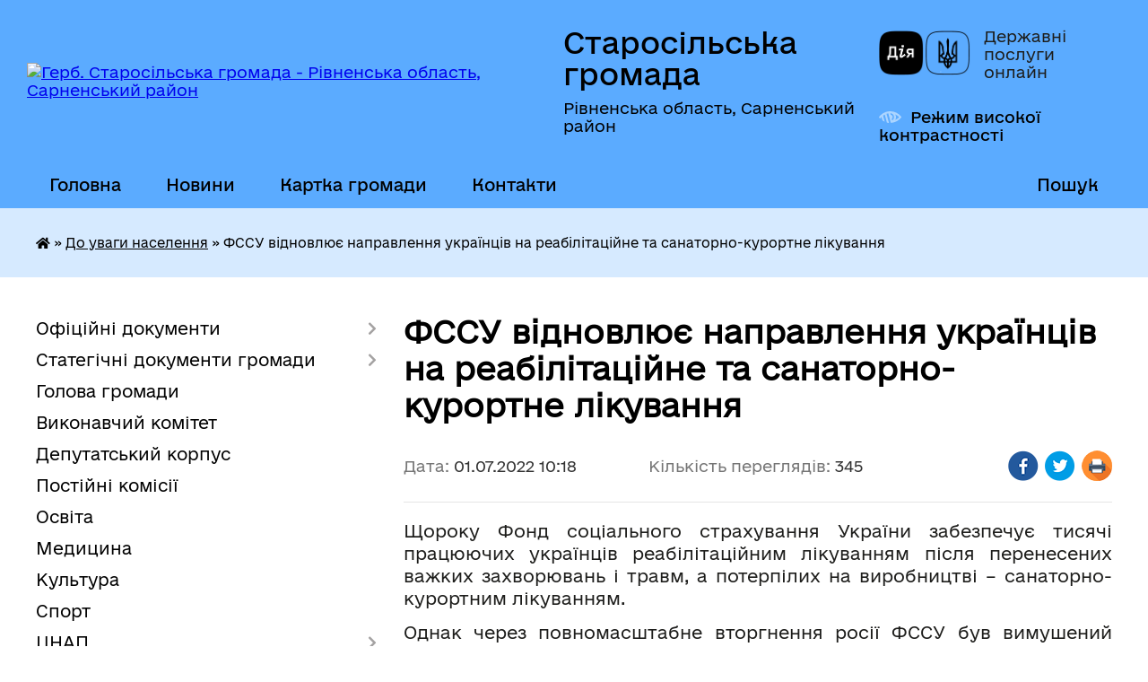

--- FILE ---
content_type: text/html; charset=UTF-8
request_url: https://starosilska-gromada.gov.ua/news/1656659954/
body_size: 11394
content:
<!DOCTYPE html>
<html lang="uk">
<head>
	<!--[if IE]><meta http-equiv="X-UA-Compatible" content="IE=edge"><![endif]-->
	<meta charset="utf-8">
	<meta name="viewport" content="width=device-width, initial-scale=1">
	<!--[if IE]><script>
		document.createElement('header');
		document.createElement('nav');
		document.createElement('main');
		document.createElement('section');
		document.createElement('article');
		document.createElement('aside');
		document.createElement('footer');
		document.createElement('figure');
		document.createElement('figcaption');
	</script><![endif]-->
	<title>ФССУ відновлює направлення українців на реабілітаційне та санаторно-курортне лікування | Старосільська громада</title>
	<meta name="description" content="Щороку Фонд соціального страхування України забезпечує тисячі працюючих українців реабілітаційним лікуванням після перенесених важких захворювань і травм, а потерпілих на виробництві &amp;ndash; санаторно-курортним лікуванням.. . Однак через по">
	<meta name="keywords" content="ФССУ, відновлює, направлення, українців, на, реабілітаційне, та, санаторно-курортне, лікування, |, Старосільська, громада">

	
		<meta property="og:image" content="https://rada.info/upload/users_files/04387645/126f8a4e5ca5204deea6af9de60ce592.jpg">
	<meta property="og:image:width" content="1080">
	<meta property="og:image:height" content="720">
			<meta property="og:title" content="ФССУ відновлює направлення українців на реабілітаційне та санаторно-курортне лікування">
			<meta property="og:description" content="Щороку Фонд соціального страхування України забезпечує тисячі працюючих українців реабілітаційним лікуванням після перенесених важких захворювань і травм, а потерпілих на виробництві &amp;ndash; санаторно-курортним лікуванням.">
			<meta property="og:type" content="article">
	<meta property="og:url" content="https://starosilska-gromada.gov.ua/news/1656659954/">
		
		<link rel="apple-touch-icon" sizes="57x57" href="https://gromada.org.ua/apple-icon-57x57.png">
	<link rel="apple-touch-icon" sizes="60x60" href="https://gromada.org.ua/apple-icon-60x60.png">
	<link rel="apple-touch-icon" sizes="72x72" href="https://gromada.org.ua/apple-icon-72x72.png">
	<link rel="apple-touch-icon" sizes="76x76" href="https://gromada.org.ua/apple-icon-76x76.png">
	<link rel="apple-touch-icon" sizes="114x114" href="https://gromada.org.ua/apple-icon-114x114.png">
	<link rel="apple-touch-icon" sizes="120x120" href="https://gromada.org.ua/apple-icon-120x120.png">
	<link rel="apple-touch-icon" sizes="144x144" href="https://gromada.org.ua/apple-icon-144x144.png">
	<link rel="apple-touch-icon" sizes="152x152" href="https://gromada.org.ua/apple-icon-152x152.png">
	<link rel="apple-touch-icon" sizes="180x180" href="https://gromada.org.ua/apple-icon-180x180.png">
	<link rel="icon" type="image/png" sizes="192x192"  href="https://gromada.org.ua/android-icon-192x192.png">
	<link rel="icon" type="image/png" sizes="32x32" href="https://gromada.org.ua/favicon-32x32.png">
	<link rel="icon" type="image/png" sizes="96x96" href="https://gromada.org.ua/favicon-96x96.png">
	<link rel="icon" type="image/png" sizes="16x16" href="https://gromada.org.ua/favicon-16x16.png">
	<link rel="manifest" href="https://gromada.org.ua/manifest.json">
	<meta name="msapplication-TileColor" content="#ffffff">
	<meta name="msapplication-TileImage" content="https://gromada.org.ua/ms-icon-144x144.png">
	<meta name="theme-color" content="#ffffff">
	
	
		<meta name="robots" content="">
	
    	<link rel="stylesheet" href="https://cdnjs.cloudflare.com/ajax/libs/font-awesome/5.9.0/css/all.min.css" integrity="sha512-q3eWabyZPc1XTCmF+8/LuE1ozpg5xxn7iO89yfSOd5/oKvyqLngoNGsx8jq92Y8eXJ/IRxQbEC+FGSYxtk2oiw==" crossorigin="anonymous" referrerpolicy="no-referrer" />

    <link rel="preload" href="//gromada.org.ua/themes/diia/css/styles_vip.css?v=2.45" as="style">
	<link rel="stylesheet" href="//gromada.org.ua/themes/diia/css/styles_vip.css?v=2.45">
	
	<link rel="stylesheet" href="//gromada.org.ua/themes/diia/css/49335/theme_vip.css?v=1768905367">
		<!--[if lt IE 9]>
	<script src="https://oss.maxcdn.com/html5shiv/3.7.2/html5shiv.min.js"></script>
	<script src="https://oss.maxcdn.com/respond/1.4.2/respond.min.js"></script>
	<![endif]-->
	<!--[if gte IE 9]>
	<style type="text/css">
		.gradient { filter: none; }
	</style>
	<![endif]-->

</head>
<body class="">

	<a href="#top_menu" class="skip-link link" aria-label="Перейти до головного меню (Alt+1)" accesskey="1">Перейти до головного меню (Alt+1)</a>
	<a href="#left_menu" class="skip-link link" aria-label="Перейти до бічного меню (Alt+2)" accesskey="2">Перейти до бічного меню (Alt+2)</a>
    <a href="#main_content" class="skip-link link" aria-label="Перейти до головного вмісту (Alt+3)" accesskey="3">Перейти до текстового вмісту (Alt+3)</a>




			
	<div class="wrapper">
		<header>
			<div class="header_wrap">
				<div class="flex">					
					<div class="sitename">
						<div class="logo">
							<a href="https://starosilska-gromada.gov.ua/" id="logo" aria-hidden="true" tabindex="-1" class="form_2">
								<img src="https://rada.info/upload/users_files/04387645/gerb/5555555555.png5555511111-3_1.png" alt="Герб. Старосільська громада - Рівненська область, Сарненський район">
							</a>
						</div>						
						<a href="https://starosilska-gromada.gov.ua/" class="title">
							<span class="slogan_1">Старосільська громада</span>
							<span class="slogan_2">Рівненська область, Сарненський район</span>
						</a>
					</div>
					<div class="diia_logo_and_sitename">
						<div class="gov_ua_block">
							<a class="diia" href="https://diia.gov.ua/" target="_blank" rel="nofollow" title="Державні послуги онлайн"><img src="//gromada.org.ua/themes/diia/img/diia_logo.png" alt="Логотип Diia"></a>
							<span>Державні послуги<br>онлайн</span>
						</div>
												<div class="alt_link">
							<a href="#" rel="nofollow" aria-current="false" onclick="return set_special('d863b40ef983e0b21e6804f555e862f19a24ca94');">Режим високої контрастності</a>
						</div>
											</div>
				</div>				
				<section class="top_nav" aria-label="Головне меню">
					<nav class="main_menu" id="top_menu">
						<ul>
														<li class="">
								<a href="https://starosilska-gromada.gov.ua/main/"><span>Головна</span></a>
																							</li>
														<li class="">
								<a href="https://starosilska-gromada.gov.ua/news/"><span>Новини</span></a>
																							</li>
														<li class="">
								<a href="https://starosilska-gromada.gov.ua/structure/"><span>Картка громади</span></a>
																							</li>
														<li class="">
								<a href="https://starosilska-gromada.gov.ua/feedback/"><span>Контакти</span></a>
																							</li>
																				</ul>
					</nav>
					&nbsp;
					<button class="menu-button" id="open-button"><i class="fas fa-bars"></i> Меню сайту</button>
					<a href="https://starosilska-gromada.gov.ua/search/" rel="nofollow" class="search_button" title="Перейти на сторінку пошуку">Пошук</a>
				</section>
				
			</div>
		</header>
				
		<nav class="bread_crumbs" aria-label="Навігаційний ланцюжок">
		<div  xmlns:v="http://rdf.data-vocabulary.org/#"><a href="https://starosilska-gromada.gov.ua/" title="Головна сторінка"><i class="fas fa-home"></i></a> &raquo; <a href="https://starosilska-gromada.gov.ua/do-uvagi-naselennya-16-46-27-07-06-2022/" aria-current="page">До уваги населення</a>  &raquo; <span aria-current="page">ФССУ відновлює направлення українців на реабілітаційне та санаторно-курортне лікування</span></div>
	</nav>
	
	<section class="center_block">
		<div class="row">
			<div class="grid-30 fr">
				<aside>
				
										
					<nav class="sidebar_menu" id="left_menu" aria-label="Бічне меню">
						<ul>
														<li class=" has-sub">
								<a href="https://starosilska-gromada.gov.ua/docs/"><span>Офіційні документи</span></a>
																<button role="button" onclick="return show_next_level(this);" aria-expanded="false" aria-label="Показати підменю"></button>
																								<ul>
																		<li class="">
										<a href="https://starosilska-gromada.gov.ua/postijni-komisii-11-53-29-15-04-2025/"><span>Постійні комісії</span></a>
																													</li>
																										</ul>
															</li>
														<li class=" has-sub">
								<a href="https://starosilska-gromada.gov.ua/stategichni-dokumenti-gromadi-14-28-06-29-07-2020/"><span>Статегічні документи громади</span></a>
																<button role="button" onclick="return show_next_level(this);" aria-expanded="false" aria-label="Показати підменю"></button>
																								<ul>
																		<li class="">
										<a href="https://starosilska-gromada.gov.ua/pasport-gromadi-14-33-09-29-07-2020/"><span>Паспорт громади</span></a>
																													</li>
																		<li class="">
										<a href="https://starosilska-gromada.gov.ua/strategiya-rozvitku-starosilskoi-silskoi-radi-do-2026-roku-iz-zminami-vid-19082025-roku-rishennya-№-1052-14-57-32-12-09-2025/"><span>Стратегія розвитку Старосільської сільської ради  до 2026 року /із змінами від 19.08.2025 року рішення № 1052/</span></a>
																													</li>
																		<li class="">
										<a href="https://starosilska-gromada.gov.ua/socialnij-pasport-gromadi-10-41-53-04-06-2025/"><span>Соціальний паспорт громади</span></a>
																													</li>
																		<li class="">
										<a href="https://starosilska-gromada.gov.ua/plan-socialno-ekonomichnogo-rozvitku-silskoi-radi-na-2020-2021-roki-10-00-20-13-01-2021/"><span>План соціально - економічного розвитку сільської ради на 2023 - 2025 роки</span></a>
																													</li>
																		<li class="">
										<a href="https://starosilska-gromada.gov.ua/pasport-gromadi-11-33-11-05-01-2026/"><span>Паспорт громади</span></a>
																													</li>
																		<li class="">
										<a href="https://starosilska-gromada.gov.ua/strategiya-rozvitku-starosilskoi-silskoi-radi-do-2026-roku-10-51-18-18-02-2022/"><span>Стратегія розвитку Старосільської сільської ради  до 2026 року</span></a>
																													</li>
																										</ul>
															</li>
														<li class="">
								<a href="https://starosilska-gromada.gov.ua/golova-gromadi-15-31-08-23-10-2019/"><span>Голова громади</span></a>
																							</li>
														<li class="">
								<a href="https://starosilska-gromada.gov.ua/vikonavchij-komitet-15-33-51-23-10-2019/"><span>Виконавчий комітет</span></a>
																							</li>
														<li class="">
								<a href="https://starosilska-gromada.gov.ua/deputatskij-korpus-15-37-41-23-10-2019/"><span>Депутатський корпус</span></a>
																							</li>
														<li class="">
								<a href="https://starosilska-gromada.gov.ua/postijni-komisii-15-38-55-23-10-2019/"><span>Постійні комісії</span></a>
																							</li>
														<li class="">
								<a href="https://starosilska-gromada.gov.ua/osvita-17-44-29-23-10-2019/"><span>Освіта</span></a>
																							</li>
														<li class="">
								<a href="https://starosilska-gromada.gov.ua/medicina-17-44-53-23-10-2019/"><span>Медицина</span></a>
																							</li>
														<li class="">
								<a href="https://starosilska-gromada.gov.ua/kultura-17-47-07-23-10-2019/"><span>Культура</span></a>
																							</li>
														<li class="">
								<a href="https://starosilska-gromada.gov.ua/sport-17-47-25-23-10-2019/"><span>Спорт</span></a>
																							</li>
														<li class=" has-sub">
								<a href="https://starosilska-gromada.gov.ua/cnap-09-05-01-06-01-2021/"><span>ЦНАП</span></a>
																<button role="button" onclick="return show_next_level(this);" aria-expanded="false" aria-label="Показати підменю"></button>
																								<ul>
																		<li class="">
										<a href="https://starosilska-gromada.gov.ua/bezbarernist-15-35-53-14-05-2025/"><span>Безбар'єрність</span></a>
																													</li>
																		<li class="">
										<a href="https://starosilska-gromada.gov.ua/informacijni-kartki-09-06-26-06-01-2021/"><span>Інформаційні картки</span></a>
																													</li>
																										</ul>
															</li>
														<li class="">
								<a href="https://starosilska-gromada.gov.ua/zapobigannya-i-protidiya-korupcii-v-derzhavnih-organah-ta-organah-miscevogo-samovryaduvannya-16-13-39-17-05-2021/"><span>Запобігання і протидія корупції</span></a>
																							</li>
														<li class=" has-sub">
								<a href="https://starosilska-gromada.gov.ua/veteranska-politika-15-46-08-15-09-2025/"><span>Ветеранська політика</span></a>
																<button role="button" onclick="return show_next_level(this);" aria-expanded="false" aria-label="Показати підменю"></button>
																								<ul>
																		<li class="">
										<a href="https://starosilska-gromada.gov.ua/fahivec-iz-suprovodu-veteraniv-ta-demobilizovanih-osib-15-48-42-15-09-2025/"><span>Фахівець із супроводу ветеранів та демобілізованих осіб</span></a>
																													</li>
																										</ul>
															</li>
														<li class="">
								<a href="https://starosilska-gromada.gov.ua/adresi-punktiv-nezlamnosti-16-24-06-23-04-2025/"><span>Адреси пунктів незламності</span></a>
																							</li>
														<li class=" has-sub">
								<a href="https://starosilska-gromada.gov.ua/socialnij-zahist-naselennya-11-58-27-05-05-2025/"><span>Соціальний захист населення</span></a>
																<button role="button" onclick="return show_next_level(this);" aria-expanded="false" aria-label="Показати підменю"></button>
																								<ul>
																		<li class="">
										<a href="https://starosilska-gromada.gov.ua/genderna-rivnist-11-58-52-05-05-2025/"><span>Гендерна рівність</span></a>
																													</li>
																		<li class="">
										<a href="https://starosilska-gromada.gov.ua/dlya-vpo-10-30-04-03-06-2025/"><span>Для ВПО</span></a>
																													</li>
																		<li class="">
										<a href="https://starosilska-gromada.gov.ua/protidiya-torgivli-ljudmi-22-04-22-06-05-2025/"><span>Протидія торгівлі людьми</span></a>
																													</li>
																										</ul>
															</li>
														<li class="">
								<a href="https://starosilska-gromada.gov.ua/regulyatorna-politika-10-38-49-14-06-2021/"><span>Регуляторна політика</span></a>
																							</li>
														<li class="">
								<a href="https://starosilska-gromada.gov.ua/pro-nas-pishut-14-39-17-05-11-2024/"><span>Про нас пишуть</span></a>
																							</li>
														<li class="">
								<a href="https://starosilska-gromada.gov.ua/geroi-ne-vmirajut-13-18-32-19-09-2025/"><span>Герої не вмирають</span></a>
																							</li>
														<li class=" has-sub">
								<a href="https://starosilska-gromada.gov.ua/mistobuduvannya-ta-arhitektura-13-44-02-26-01-2022/"><span>Містобудування та архітектура</span></a>
																<button role="button" onclick="return show_next_level(this);" aria-expanded="false" aria-label="Показати підменю"></button>
																								<ul>
																		<li class="">
										<a href="https://starosilska-gromada.gov.ua/mistobudivna-dokumentaciya-13-44-32-26-01-2022/"><span>Містобудівна документація</span></a>
																													</li>
																		<li class="">
										<a href="https://starosilska-gromada.gov.ua/mistobudivni-umovi-ta-obmezhennya-15-08-45-26-04-2023/"><span>Містобудівні умови та обмеження</span></a>
																													</li>
																										</ul>
															</li>
														<li class="">
								<a href="https://starosilska-gromada.gov.ua/dopomoga-vijskovosluzhbovcyam-11-24-02-11-09-2025/"><span>Допомога військовослужбовцям</span></a>
																							</li>
														<li class=" has-sub">
								<a href="https://starosilska-gromada.gov.ua/bjudzhet-14-30-02-27-01-2021/"><span>Бюджет</span></a>
																<button role="button" onclick="return show_next_level(this);" aria-expanded="false" aria-label="Показати підменю"></button>
																								<ul>
																		<li class="">
										<a href="https://starosilska-gromada.gov.ua/pasporti-bjudzhetnih-program-15-17-25-27-01-2021/"><span>Паспорти бюджетних програм</span></a>
																													</li>
																										</ul>
															</li>
														<li class=" has-sub">
								<a href="https://starosilska-gromada.gov.ua/sport-dlya-vsih-14-35-56-29-05-2023/"><span>Спорт для всіх</span></a>
																<button role="button" onclick="return show_next_level(this);" aria-expanded="false" aria-label="Показати підменю"></button>
																								<ul>
																		<li class="">
										<a href="https://starosilska-gromada.gov.ua/socialnij-proekt-aktivni-parki-–-lokacii-zdorovoi-ukraini-14-18-40-23-04-2025/"><span>Соціальний проект «Активні парки – локації здорової України»</span></a>
																													</li>
																										</ul>
															</li>
														<li class="">
								<a href="https://starosilska-gromada.gov.ua/videotrnaslyacii-sesij-11-32-03-15-09-2025/"><span>Відеотрансляції засідань сесій та постійних комісій</span></a>
																							</li>
														<li class="active">
								<a href="https://starosilska-gromada.gov.ua/do-uvagi-naselennya-16-46-27-07-06-2022/" aria-current="page"><span>До уваги населення</span></a>
																							</li>
														<li class=" has-sub">
								<a href="https://starosilska-gromada.gov.ua/zvernennya-gromadyan-13-16-05-23-04-2025/"><span>Доступ до публічної інформації</span></a>
																<button role="button" onclick="return show_next_level(this);" aria-expanded="false" aria-label="Показати підменю"></button>
																								<ul>
																		<li class="">
										<a href="https://starosilska-gromada.gov.ua/grafiki-prijomu-gromadyan-14-04-58-23-04-2025/"><span>Графіки прийому громадян</span></a>
																													</li>
																		<li class="">
										<a href="https://starosilska-gromada.gov.ua/uryadovij-kontaktnij-centr-14-14-57-23-04-2025/"><span>Урядовий контактний центр</span></a>
																													</li>
																										</ul>
															</li>
														<li class="">
								<a href="https://starosilska-gromada.gov.ua/cifrova-transformaciya-14-18-01-15-09-2025/"><span>Цифрова трансформація</span></a>
																							</li>
														<li class="">
								<a href="https://starosilska-gromada.gov.ua/ohorona-zdorovya-14-43-46-15-09-2025/"><span>Охорона здоров'я</span></a>
																							</li>
														<li class="">
								<a href="https://starosilska-gromada.gov.ua/informaciya-dlya-vnutrishno-peremischenih-osib-14-29-54-23-04-2025/"><span>Інформація для внутрішньо переміщених осіб</span></a>
																							</li>
														<li class="">
								<a href="https://starosilska-gromada.gov.ua/policejski-oficeri-gromadi-14-59-12-15-09-2025/"><span>Поліцейські офіцери громади</span></a>
																							</li>
													</ul>
						
												
					</nav>

											<h2 class="sidebar_title">Публічні закупівлі</h2>	
<div class="petition_block">

		<p><a href="https://starosilska-gromada.gov.ua/prozorro/" title="Прозорро - державні закупівлі"><img src="//gromada.org.ua/themes/diia/img/prozorro_logo.png?v=2025" alt="Банер - Prozorro"></a></p>
	
		<p><a href="https://starosilska-gromada.gov.ua/openbudget/" title="Відкритий бюджет"><img src="//gromada.org.ua/themes/diia/img/openbudget_logo.png?v=2025" alt="OpenBudget"></a></p>
	
	
</div>									
											<h2 class="sidebar_title">Особистий кабінет користувача</h2>

<div class="petition_block">

		<div class="alert alert-warning">
		Ви не авторизовані. Для того, щоб мати змогу створювати або підтримувати петиції<br>
		<a href="#auth_petition" class="open-popup add_petition btn btn-yellow btn-small btn-block" style="margin-top: 10px;"><i class="fa fa-user"></i> авторизуйтесь</a>
	</div>
		
			<h2 style="margin: 30px 0;">Система петицій</h2>
		
					<div class="none_petition">Немає петицій, за які можна голосувати</div>
						
		
	
</div>
					
											<h2 class="sidebar_title">Черга в садочок</h2>
						<div class="records_block">
							<p><a href="https://starosilska-gromada.gov.ua/queue/" class="btn btn-large btn-block btn-yellow"><i class="fas fa-child"></i> Подати документи</a></p>
							<p><a href="https://starosilska-gromada.gov.ua/queue_search/" class="btn btn-small btn-grey"><i class="fas fa-search"></i> Перевірити стан заявки</a></p>
						</div>
					
					
											<h2 class="sidebar_title">Звернення до посадовця</h2>

<div class="appeals_block">

	
				
				<p class="appeal_cabinet center"><a href="#auth_person" class="btn btn-yellow alert-link open-popup"><i class="fas fa-unlock-alt"></i> Кабінет посадової особи</a></p>
			
	
</div>					
										<div id="banner_block">

						<center><a rel="nofollow" href="https://president.gov.ua/" target="_blank"><img alt="Фото без опису" src="https://rada.info/upload/users_files/04387645/4a7e696eabaa8cc56301e2dc5d40f8e0.jpg" style="width: 250px; height: 130px;" /></a></center>

<center><a rel="nofollow" href="https://kmu.gov.ua/" target="_blank"><img alt="Фото без опису" src="https://rada.info/upload/users_files/04387645/419f7209abc5abf3a8f9bc3e7bba6fb2.jpg" style="width: 250px; height: 54px;" /></a></center>

<center><a rel="nofollow" href="https://rada.gov.ua/" target="_blank"><img alt="Фото без опису" src="https://rada.info/upload/users_files/04387645/01f694020074c2b489a5902a9e2ecd3d.jpg" style="width: 250px; height: 82px;" /></a></center>

<center><a rel="nofollow" href="http://lgdc.org.ua/" target="_blank"><img alt="Фото без опису" src="https://rada.info/upload/users_files/04387645/aa1ad60633d4eb7d36645407f3a5efec.jpg" style="width: 250px; height: 82px;" /></a></center>

<center><a rel="nofollow" href="https://starosilska-gromada.gov.ua/zapobigannya-i-protidiya-korupcii-v-derzhavnih-organah-ta-organah-miscevogo-samovryaduvannya-16-13-39-17-05-2021/"><img alt="Фото без опису" src="https://rada.info/upload/users_files/04387645/472635a184da017dc29a6bd9fe0ef88f.png" style="width: 250px; height: 88px;" /></a></center>

<p style="text-align: center;"><span style="font-size:20px;"><a rel="nofollow" href="https://e-dem.ua/" target="_blank"><img alt="https://e-dem.ua/" src="https://rada.info/upload/users_files/04387645/7efd891a72bd4b719a8b7479478487e5.jpeg" style="width: 250px; height: 144px;" /></a></span></p>

<p style="text-align: center;"><a rel="nofollow" href="https://guide.diia.gov.ua/"><img alt="https://guide.diia.gov.ua/" src="https://rada.info/upload/users_files/04387645/209d61ac4d29c9e9ed5bd4d1a3aa5cc2.jpg" style="width: 250px; height: 141px;" /></a></p>

<p style="text-align: center;"><a rel="nofollow" href="https://www.rv.gov.ua/"><img alt="Рівненська обласна державна адміністрація" src="https://rada.info/upload/users_files/04387645/0454d8aa0d56986dd5f08241ea6a432e.jpg" style="width: 250px; height: 132px;" /></a></p>

<p style="text-align: center;"><a rel="nofollow" href="https://ukc.gov.ua/a-dovidkova-informatsiya-a/telefonni-garyachi-liniyi-tsentralnyh-organiv-vykonavchoyi-vlady-2/"><img alt="Телефонні «гарячі лінії» центральних органів виконавчої влади" src="https://rada.info/upload/users_files/04387645/60d3634b6854e3b30ea9b7e477d798a0.jpg" style="width: 250px; height: 135px;" /></a></p>

<p style="text-align: center;"><a rel="nofollow" href="https://legalaid.gov.ua/"><img alt="Фото без опису" src="https://rada.info/upload/users_files/04387645/6474a24e4ebf6a2215c4c0013a4bd53f.jpg" style="width: 250px; height: 101px;" /></a></p>

<p style="text-align: center;"><a rel="nofollow" href="https://starosilska-gromada.gov.ua/videotrnaslyacii-sesij-11-32-03-15-09-2025/"><img alt="Фото без опису" src="https://rada.info/upload/users_files/04387645/7cb80336546e3289a6e8572dcaa88f05.jpeg" style="width: 250px; margin-top: 0px; margin-bottom: 0px; height: 140px;" /></a></p>

<p style="text-align: center;">&nbsp;</p>

<p>&nbsp;</p>
						<div class="clearfix"></div>

						
						<div class="clearfix"></div>

					</div>
				
				</aside>
			</div>
			<div class="grid-70">

				<main id="main_content">

																		<h1>ФССУ відновлює направлення українців на реабілітаційне та санаторно-курортне лікування</h1>


<div class="row ">
	<div class="grid-30 one_news_date">
		Дата: <span>01.07.2022 10:18</span>
	</div>
	<div class="grid-30 one_news_count">
		Кількість переглядів: <span>345</span>
	</div>
		<div class="grid-30 one_news_socials">
		<button class="social_share" data-type="fb" aria-label="Поширити у Фейсбук"><img src="//gromada.org.ua/themes/diia/img/share/fb.png" alt="Іконка Фейсбук"></button>
		<button class="social_share" data-type="tw" aria-label="Поширити у Твітер"><img src="//gromada.org.ua/themes/diia/img/share/tw.png" alt="Іконка Твітер"></button>
		<button class="print_btn" onclick="window.print();" aria-label="Роздрукувати"><img src="//gromada.org.ua/themes/diia/img/share/print.png" alt="Іконка принтера"></button>
	</div>
		<div class="clearfix"></div>
</div>

<hr>

<p style="margin-top:6.0pt; margin-right:0cm; margin-bottom:.0001pt; margin-left:0cm; text-align:justify; margin:0cm 0cm 10pt"><span style="font-size:11pt"><span style="line-height:normal"><span sans-serif="" style="font-family:Calibri,"><span style="font-size:14.0pt"><span new="" roman="" style="font-family:" times="">Щороку Фонд соціального страхування України забезпечує тисячі працюючих українців реабілітаційним лікуванням після перенесених важких захворювань і травм, а потерпілих на виробництві &ndash; санаторно-курортним лікуванням.</span></span></span></span></span></p>

<p style="margin-top:6.0pt; margin-right:0cm; margin-bottom:.0001pt; margin-left:0cm; text-align:justify; margin:0cm 0cm 10pt"><span style="font-size:11pt"><span style="line-height:normal"><span sans-serif="" style="font-family:Calibri,"><span lang="RU" style="font-size:14.0pt"><span new="" roman="" style="font-family:" times="">Однак через повномасштабне вторгнення&nbsp;росії&nbsp;ФССУ був вимушений призупинити направлення працівників та потерпілих до санаторно-курортних закладів, більшість з яких прихистили у своїх стінах евакуйованих українців.</span></span></span></span></span></p>

<p style="margin-top:6.0pt; margin-right:0cm; margin-bottom:.0001pt; margin-left:0cm; text-align:justify; margin:0cm 0cm 10pt"><span style="font-size:11pt"><span style="line-height:normal"><span sans-serif="" style="font-family:Calibri,"><span lang="RU" style="font-size:14.0pt"><span new="" roman="" style="font-family:" times="">Водночас, потреба у реабілітації після складних патологій є нагальною. Тож з червня Фонд соціального страхування України відновлює направлення українців на реабілітаційне та санаторно-курортне лікування. Повний курс лікування фінансується за кошти Фонду.</span></span></span></span></span></p>

<p style="margin-top:6.0pt; margin-right:0cm; margin-bottom:.0001pt; margin-left:0cm; text-align:justify; margin:0cm 0cm 10pt"><span style="font-size:11pt"><span style="line-height:normal"><span sans-serif="" style="font-family:Calibri,"><span lang="RU" style="font-size:14.0pt"><span new="" roman="" style="font-family:" times="">Укладення тристоронніх договорів для забезпечення реабілітацією застрахованих осіб і членів їх сімей, а також санаторно-курортним лікуванням потерпілих на виробництві можливе з санаторно-курортними закладами, які не входять до переліку територіальних громад, що знаходяться в районі проведення воєнних (бойових) дій. Також направлення не відбувається до закладів, що перебувають у тимчасовій окупації, оточенні (блокуванні). Відповідні території визначаються наказом Міністерства з питань реінтеграції тимчасово окупованих територій України від 25.04.2022 №&nbsp;75, який постійно оновлюється.</span></span></span></span></span></p>

<p style="margin-top:6.0pt; margin-right:0cm; margin-bottom:.0001pt; margin-left:0cm; text-align:justify; margin:0cm 0cm 10pt"><span style="font-size:11pt"><span style="line-height:normal"><span sans-serif="" style="font-family:Calibri,"><span lang="RU" style="font-size:14.0pt"><span new="" roman="" style="font-family:" times="">Вчасне відновне лікування на базі реабілітаційних відділень санаторно-курортних закладів є запорукою швидшого відновлення після інсультів, інфарктів, операцій та інших важких станів. У чисельних випадках курс реабілітації дозволяє уникнути настання первинної інвалідності. А санаторно-курортне лікування дозволяє потерпілим на виробництві не допустити погіршення стану та оздоровити організм.</span></span></span></span></span></p>

<p style="margin-top:6.0pt; margin-right:0cm; margin-bottom:7.5pt; margin-left:0cm; text-align:justify; margin:0cm 0cm 10pt"><span style="font-size:11pt"><span style="line-height:normal"><span sans-serif="" style="font-family:Calibri,"><span lang="RU" style="font-size:14.0pt"><span new="" roman="" style="font-family:" times="">Звертаємо увагу на обов&rsquo;язковості дотримання всіма сторонами оздоровчого процесу основних заходів цивільного захисту в умовах воєнного стану, підвищених вимог щодо безпеки перебування та лікування застрахованих осіб і потерпілих.</span></span></span></span></span></p>

<p><span style="font-size:14.0pt"><span style="line-height:115%"><span new="" roman="" style="font-family:" times="">Звернутись за інформацією щодо реабілітаційного лікування можна за адресою Сарненського відділення УВД ФСС України у Рівннській області: м.Сарни, вул. Демократична, 46 або смт. Рокитне, вул. Р.Дубовця, 1А.</span></span></span></p>

<p>&nbsp;</p>

<p><span style="font-size:14.0pt"><span style="line-height:115%"><span new="" roman="" style="font-family:" times=""><img alt="Фото без опису"  alt="" src="https://rada.info/upload/users_files/04387645/126f8a4e5ca5204deea6af9de60ce592.jpg" style="width: 1080px; height: 720px;" /></span></span></span></p>
<div class="clearfix"></div>

<hr>



<p><a href="https://starosilska-gromada.gov.ua/do-uvagi-naselennya-16-46-27-07-06-2022/" class="btn btn-grey">&laquo; повернутися до розділу &laquo;До уваги населення&raquo;</a></p>											
				</main>
				
			</div>
			<div class="clearfix"></div>
		</div>
	</section>
	
	
	<footer>
		
		<div class="row">
			<div class="grid-40 socials">
				<p>
					<a href="https://gromada.org.ua/rss/49335/" rel="nofollow" target="_blank" title="RSS-стрічка новин"><i class="fas fa-rss"></i></a>
										<a href="https://starosilska-gromada.gov.ua/feedback/#chat_bot" title="Наша громада в смартфоні"><i class="fas fa-robot"></i></a>
																				<a href="https://www.facebook.com/profile.php?id=100050752013351" rel="nofollow" target="_blank" title="Ми у Фейсбук"><i class="fab fa-facebook-f"></i></a>															<a href="https://starosilska-gromada.gov.ua/sitemap/" title="Мапа сайту"><i class="fas fa-sitemap"></i></a>
				</p>
				<p class="copyright">Старосільська громада - 2019-2026 &copy; Весь контент доступний за ліцензією <a href="https://creativecommons.org/licenses/by/4.0/deed.uk" target="_blank" rel="nofollow">Creative Commons Attribution 4.0 International License</a>, якщо не зазначено інше.</p>
			</div>
			<div class="grid-20 developers">
				<a href="https://vlada.ua/" rel="nofollow" target="_blank" title="Посилання на сайт платформи VladaUA"><img src="//gromada.org.ua/themes/diia/img/vlada_online.svg?v=diia" class="svg" alt="Логотип VladaUA"></a><br>
				<span>офіційні сайти &laquo;під ключ&raquo;</span><br>
				для органів державної влади
			</div>
			<div class="grid-40 admin_auth_block">
								<p><a href="#auth_block" class="open-popup" aria-hidden="true" tabindex="-1" title="Вхід в адмін-панель сайту"><i class="fa fa-lock"></i></a></p>
				<p class="sec"><a href="#auth_block" class="open-popup">Вхід для адміністратора</a></p>
				<div id="google_translate_element" style="text-align: left;width: 202px;float: right;margin-top: 13px;"></div>
							</div>
			<div class="clearfix"></div>
		</div>

	</footer>
	</div>

		
	




<a href="#" id="Go_Top" style="display: none;"><i class="fas fa-angle-up"></i></a>
<a href="#" id="Go_Top2" style="display: none;"><i class="fas fa-angle-up"></i></a>

<script type="text/javascript" src="//gromada.org.ua/themes/diia/js/jquery-3.6.0.min.js"></script>
<script type="text/javascript" src="//gromada.org.ua/themes/diia/js/jquery-migrate-3.3.2.min.js"></script>
<script type="text/javascript" src="//gromada.org.ua/themes/diia/js/current_device.js?v=1.1"></script>
<script type="text/javascript" src="//gromada.org.ua/themes/diia/js/flickity.pkgd.min.js"></script>
<script type="text/javascript" src="//gromada.org.ua/themes/diia/js/flickity-imagesloaded.js"></script>
<script type="text/javascript">
	$(document).ready(function(){
		$(".main-carousel .carousel-cell.not_first").css("display", "block");
	});
</script>
<script type="text/javascript" src="//gromada.org.ua/themes/diia/js/icheck.min.js"></script>
<script type="text/javascript" src="//gromada.org.ua/themes/diia/js/superfish.min.js?v=2"></script>



<script type="text/javascript" src="//gromada.org.ua/themes/diia/js/functions_unpack.js?v=3.51"></script>
<script type="text/javascript" src="//gromada.org.ua/themes/diia/js/hoverIntent.js"></script>
<script type="text/javascript" src="//gromada.org.ua/themes/diia/js/jquery.magnific-popup.min.js?v=1.15"></script>
<script type="text/javascript" src="//gromada.org.ua/themes/diia/js/jquery.mask.min.js"></script>


	


<script type="text/javascript" src="//translate.google.com/translate_a/element.js?cb=googleTranslateElementInit"></script>
<script type="text/javascript">
	function googleTranslateElementInit() {
		new google.translate.TranslateElement({
			pageLanguage: 'uk',
			includedLanguages: 'de,en,es,fr,pl,hu,bg,ro,da,lt',
			layout: google.translate.TranslateElement.InlineLayout.SIMPLE,
			gaTrack: true,
			gaId: 'UA-71656986-1'
		}, 'google_translate_element');
	}
</script>

<script>
  (function(i,s,o,g,r,a,m){i["GoogleAnalyticsObject"]=r;i[r]=i[r]||function(){
  (i[r].q=i[r].q||[]).push(arguments)},i[r].l=1*new Date();a=s.createElement(o),
  m=s.getElementsByTagName(o)[0];a.async=1;a.src=g;m.parentNode.insertBefore(a,m)
  })(window,document,"script","//www.google-analytics.com/analytics.js","ga");

  ga("create", "UA-71656986-1", "auto");
  ga("send", "pageview");

</script>

<script async
src="https://www.googletagmanager.com/gtag/js?id=UA-71656986-2"></script>
<script>
   window.dataLayer = window.dataLayer || [];
   function gtag(){dataLayer.push(arguments);}
   gtag("js", new Date());

   gtag("config", "UA-71656986-2");
</script>



<div style="display: none;">
								<div id="get_gromada_ban" class="dialog-popup s">

	<div class="logo"><img src="//gromada.org.ua/themes/diia/img/logo.svg" class="svg"></div>
    <h4>Код для вставки на сайт</h4>
	
    <div class="form-group">
        <img src="//gromada.org.ua/gromada_orgua_88x31.png">
    </div>
    <div class="form-group">
        <textarea id="informer_area" class="form-control"><a href="https://gromada.org.ua/" target="_blank"><img src="https://gromada.org.ua/gromada_orgua_88x31.png" alt="Gromada.org.ua - веб сайти діючих громад України" /></a></textarea>
    </div>
	
</div>			<div id="auth_block" class="dialog-popup s" role="dialog" aria-modal="true" aria-labelledby="auth_block_label">

	<div class="logo"><img src="//gromada.org.ua/themes/diia/img/logo.svg" class="svg"></div>
    <h4 id="auth_block_label">Вхід для адміністратора</h4>
    <form action="//gromada.org.ua/n/actions/" method="post">

		
        
        <div class="form-group">
            <label class="control-label" for="login">Логін: <span>*</span></label>
            <input type="text" class="form-control" name="login" id="login" value="" autocomplete="username" required>
        </div>
        <div class="form-group">
            <label class="control-label" for="password">Пароль: <span>*</span></label>
            <input type="password" class="form-control" name="password" id="password" value="" autocomplete="current-password" required>
        </div>
        <div class="form-group center">
            <input type="hidden" name="object_id" value="49335">
			<input type="hidden" name="back_url" value="https://starosilska-gromada.gov.ua/news/1656659954/">
            <button type="submit" class="btn btn-yellow" name="pAction" value="login_as_admin_temp">Авторизуватись</button>
        </div>
		

    </form>

</div>


			
						
								<div id="email_voting" class="dialog-popup m">

	<div class="logo"><img src="//gromada.org.ua/themes/diia/img/logo.svg" class="svg"></div>
    <h4>Онлайн-опитування: </h4>

    <form action="//gromada.org.ua/n/actions/" method="post" enctype="multipart/form-data">

        <div class="alert alert-warning">
            <strong>Увага!</strong> З метою уникнення фальсифікацій Ви маєте підтвердити свій голос через E-Mail
        </div>

		
        <div class="form-group">
            <label class="control-label" for="voting_email">E-Mail: <span>*</span></label>
            <input type="email" class="form-control" name="email" id="voting_email" value="" required>
        </div>
		

        <div class="form-group center">
            <input type="hidden" name="voting_id" value="">
			
            <input type="hidden" name="answer_id" id="voting_anser_id" value="">
			<input type="hidden" name="back_url" value="https://starosilska-gromada.gov.ua/news/1656659954/">
			
            <button type="submit" name="pAction" value="get_voting" class="btn btn-yellow">Підтвердити голос</button> <a href="#" class="btn btn-grey close-popup">Скасувати</a>
        </div>

    </form>

</div>


		<div id="result_voting" class="dialog-popup m">

	<div class="logo"><img src="//gromada.org.ua/themes/diia/img/logo.svg" class="svg"></div>
    <h4>Результати опитування</h4>

    <h3 id="voting_title"></h3>

    <canvas id="voting_diagram"></canvas>
    <div id="voting_results"></div>

    <div class="form-group center">
        <a href="#voting" class="open-popup btn btn-yellow"><i class="far fa-list-alt"></i> Всі опитування</a>
    </div>

</div>		
												<div id="voting_confirmed" class="dialog-popup s">

	<div class="logo"><img src="//gromada.org.ua/themes/diia/img/logo.svg" class="svg"></div>
    <h4>Дякуємо!</h4>

    <div class="alert alert-success">Ваш голос було зараховано</div>

</div>

		
				<div id="add_appeal" class="dialog-popup m">

	<div class="logo"><img src="//gromada.org.ua/themes/diia/img/logo.svg" class="svg"></div>
    <h4>Форма подання електронного звернення</h4>

	
    	

    <form action="//gromada.org.ua/n/actions/" method="post" enctype="multipart/form-data">

        <div class="alert alert-info">
            <div class="row">
                <div class="grid-30">
                    <img src="" id="add_appeal_photo">
                </div>
                <div class="grid-70">
                    <div id="add_appeal_title"></div>
                    <div id="add_appeal_posada"></div>
                    <div id="add_appeal_details"></div>
                </div>
                <div class="clearfix"></div>
            </div>
        </div>

		
        <div class="row">
            <div class="grid-100">
                <div class="form-group">
                    <label for="add_appeal_name" class="control-label">Ваше прізвище, ім'я та по батькові: <span>*</span></label>
                    <input type="text" class="form-control" id="add_appeal_name" name="name" value="" required>
                </div>
            </div>
            <div class="grid-50">
                <div class="form-group">
                    <label for="add_appeal_email" class="control-label">Email: <span>*</span></label>
                    <input type="email" class="form-control" id="add_appeal_email" name="email" value="" required>
                </div>
            </div>
            <div class="grid-50">
                <div class="form-group">
                    <label for="add_appeal_phone" class="control-label">Контактний телефон:</label>
                    <input type="tel" class="form-control" id="add_appeal_phone" name="phone" value="">
                </div>
            </div>
            <div class="grid-100">
                <div class="form-group">
                    <label for="add_appeal_adress" class="control-label">Адреса проживання: <span>*</span></label>
                    <textarea class="form-control" id="add_appeal_adress" name="adress" required></textarea>
                </div>
            </div>
            <div class="clearfix"></div>
        </div>

        <hr>

        <div class="row">
            <div class="grid-100">
                <div class="form-group">
                    <label for="add_appeal_text" class="control-label">Текст звернення: <span>*</span></label>
                    <textarea rows="7" class="form-control" id="add_appeal_text" name="text" required></textarea>
                </div>
            </div>
            <div class="grid-100">
                <div class="form-group">
                    <label>
                        <input type="checkbox" name="public" value="y">
                        Публічне звернення (відображатиметься на сайті)
                    </label>
                </div>
            </div>
            <div class="grid-100">
                <div class="form-group">
                    <label>
                        <input type="checkbox" name="confirmed" value="y" required>
                        надаю згоду на обробку персональних даних
                    </label>
                </div>
            </div>
            <div class="clearfix"></div>
        </div>
		

        <div class="form-group center">
			
            <input type="hidden" name="deputat_id" id="add_appeal_id" value="">
			<input type="hidden" name="back_url" value="https://starosilska-gromada.gov.ua/news/1656659954/">
			
            <button type="submit" name="pAction" value="add_appeal_from_vip" class="btn btn-yellow">Подати звернення</button>
        </div>

    </form>

</div>


		
										<div id="auth_person" class="dialog-popup s">

	<div class="logo"><img src="//gromada.org.ua/themes/diia/img/logo.svg" class="svg"></div>
    <h4>Авторизація в системі електронних звернень</h4>
    <form action="//gromada.org.ua/n/actions/" method="post">

		
        
        <div class="form-group">
            <label class="control-label" for="person_login">Email посадової особи: <span>*</span></label>
            <input type="email" class="form-control" name="person_login" id="person_login" value="" autocomplete="off" required>
        </div>
        <div class="form-group">
            <label class="control-label" for="person_password">Пароль: <span>*</span> <small>(надає адміністратор сайту)</small></label>
            <input type="password" class="form-control" name="person_password" id="person_password" value="" autocomplete="off" required>
        </div>
		
        <div class="form-group center">
			
            <input type="hidden" name="object_id" value="49335">
			<input type="hidden" name="back_url" value="https://starosilska-gromada.gov.ua/news/1656659954/">
			
            <button type="submit" class="btn btn-yellow" name="pAction" value="login_as_person">Авторизуватись</button>
        </div>

    </form>

</div>


					
							<div id="auth_petition" class="dialog-popup s">

	<div class="logo"><img src="//gromada.org.ua/themes/diia/img/logo.svg" class="svg"></div>
    <h4>Авторизація в системі електронних петицій</h4>
    <form action="//gromada.org.ua/n/actions/" method="post">

		
        
        <div class="form-group">
            <input type="email" class="form-control" name="petition_login" id="petition_login" value="" placeholder="Email: *" autocomplete="off" required>
        </div>
        <div class="form-group">
            <input type="password" class="form-control" name="petition_password" id="petition_password" placeholder="Пароль: *" value="" autocomplete="off" required>
        </div>
		
        <div class="form-group center">
            <input type="hidden" name="petition_id" value="">
			
            <input type="hidden" name="gromada_id" value="49335">
			<input type="hidden" name="back_url" value="https://starosilska-gromada.gov.ua/news/1656659954/">
			
            <button type="submit" class="btn btn-yellow" name="pAction" value="login_as_petition">Авторизуватись</button>
        </div>
        			<div class="form-group" style="text-align: center;">
				Забулись пароль? <a class="open-popup" href="#forgot_password">Система відновлення пароля</a>
			</div>
			<div class="form-group" style="text-align: center;">
				Ще не зареєстровані? <a class="open-popup" href="#reg_petition">Реєстрація</a>
			</div>
		
    </form>

</div>


							<div id="reg_petition" class="dialog-popup">

	<div class="logo"><img src="//gromada.org.ua/themes/diia/img/logo.svg" class="svg"></div>
    <h4>Реєстрація в системі електронних петицій</h4>
	
	<div class="alert alert-danger">
		<p>Зареєструватись можна буде лише після того, як громада підключить на сайт систему електронної ідентифікації. Наразі очікуємо підключення до ID.gov.ua. Вибачте за тимчасові незручності</p>
	</div>
	
    	
	<p>Вже зареєстровані? <a class="open-popup" href="#auth_petition">Увійти</a></p>

</div>


				<div id="forgot_password" class="dialog-popup s">

	<div class="logo"><img src="//gromada.org.ua/themes/diia/img/logo.svg" class="svg"></div>
    <h4>Відновлення забутого пароля</h4>
    <form action="//gromada.org.ua/n/actions/" method="post">

		
        
        <div class="form-group">
            <input type="email" class="form-control" name="forgot_email" value="" placeholder="Email зареєстрованого користувача" required>
        </div>	
		
        <div class="form-group">
			<img id="forgot_img_captcha" src="//gromada.org.ua/upload/pre_captcha.png">
		</div>
		
        <div class="form-group">
            <label class="control-label" for="forgot_captcha">Результат арифм. дії: <span>*</span></label>
            <input type="text" class="form-control" name="forgot_captcha" id="forgot_captcha" value="" style="max-width: 120px; margin: 0 auto;" required>
        </div>
		
        <div class="form-group center">
			
            <input type="hidden" name="gromada_id" value="49335">
			<input type="hidden" name="captcha_code" id="forgot_captcha_code" value="253a5344e6db3ae8dad2415302eeddcb">
			
            <button type="submit" class="btn btn-yellow" name="pAction" value="forgot_password_from_gromada">Відновити пароль</button>
        </div>
        <div class="form-group center">
			Згадали авторизаційні дані? <a class="open-popup" href="#auth_petition">Авторизуйтесь</a>
		</div>

    </form>

</div>

<script type="text/javascript">
    $(document).ready(function() {
        
		$("#forgot_img_captcha").on("click", function() {
			var captcha_code = $("#forgot_captcha_code").val();
			var current_url = document.location.protocol +"//"+ document.location.hostname + document.location.pathname;
			$("#forgot_img_captcha").attr("src", "https://vlada.ua/ajax/?gAction=get_captcha_code&cc="+captcha_code+"&cu="+current_url+"&"+Math.random());
			return false;
		});
		
		
				
		
		
    });
</script>							
																										
	</div>
</body>
</html>